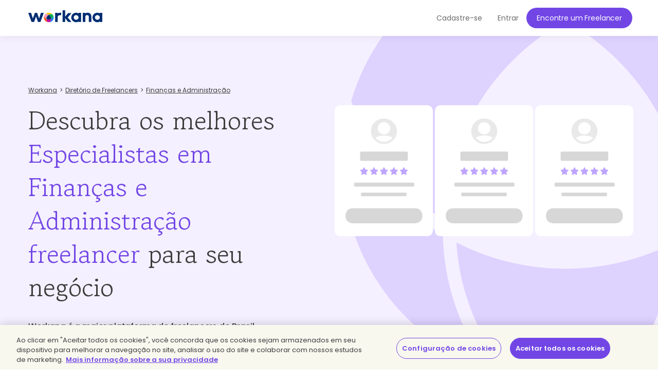

--- FILE ---
content_type: text/html; charset=UTF-8
request_url: https://www.workana.com/pt/hire/finance-management?ref=from_skills_index
body_size: 11108
content:
<!DOCTYPE html>
<html
        lang="pt"
        xmlns:fb="http://ogp.me/ns/fb#"
        prefix="og: http://ogp.me/ns# fb: http://ogp.me/ns/fb# article: http://ogp.me/ns/article#">

    <head>
        <meta charset="UTF-8"/>
        <meta http-equiv="content-type" content="text/html; charset=utf-8" />
        <meta http-equiv="X-UA-Compatible" content="IE=edge">
        <meta name="viewport" content="width=device-width, initial-scale=1.0, user-scalable=2">

        <link rel="preconnect" href="https://cdn.cookielaw.org" crossorigin>
        <link rel="dns-prefetch" href="//cdn.cookielaw.org">
        <link rel="preconnect" href="https://cf.wkncdn.com" crossorigin>
        <link rel="dns-prefetch" href="//cf.wkncdn.com">

                    <script src="https://cdn.cookielaw.org/scripttemplates/otSDKStub.js" data-document-language="true" type="text/javascript" charset="UTF-8" data-domain-script="be117ea9-3bac-45d0-af14-4c463c769b33" ></script>
        <script type="text/javascript">
            function OptanonWrapper() { }
        </script>
    
                    <link href="https://www.workana.com/pt/hire/finance-management" rel="canonical" title="Canonical URL" />
        
                    <meta name="sentry-trace" content="7bec85d875934c6ab540149a90e1ec31" />
        
                
<title>Freelancers de Finanças e Administração - Workana</title>


            <meta name="description" content="Diretório de freelancers da Workana. Conheça os especialistas melhor ranqueados na categoria Finanças e Administração"/>
        <link href="https://cf.wkncdn.com/static/assets/build/img/favicon.85f2b5014.png" rel="shortcut icon" type="image/png" /><link href="https://cf.wkncdn.com/static/assets/build/img/touch-icons/apple-touch-icon-57x57.3e749edb3.png" rel="apple-touch-icon" sizes="57x57" type="image/png" /><link href="https://cf.wkncdn.com/static/assets/build/img/touch-icons/apple-touch-icon-60x60.207cec7b6.png" rel="apple-touch-icon" sizes="60x60" type="image/png" /><link href="https://cf.wkncdn.com/static/assets/build/img/touch-icons/apple-touch-icon-72x72.ecca6ada0.png" rel="apple-touch-icon" sizes="72x72" type="image/png" /><link href="https://cf.wkncdn.com/static/assets/build/img/touch-icons/apple-touch-icon-76x76.3ad39bd7a.png" rel="apple-touch-icon" sizes="76x76" type="image/png" /><link href="https://cf.wkncdn.com/static/assets/build/img/touch-icons/apple-touch-icon-114x114.3177a09df.png" rel="apple-touch-icon" sizes="114x114" type="image/png" /><link href="https://cf.wkncdn.com/static/assets/build/img/touch-icons/apple-touch-icon-120x120.cf7b59f14.png" rel="apple-touch-icon" sizes="120x120" type="image/png" /><link href="https://cf.wkncdn.com/static/assets/build/img/touch-icons/apple-touch-icon-144x144.15b8cd4ad.png" rel="apple-touch-icon" sizes="144x144" type="image/png" /><link href="https://cf.wkncdn.com/static/assets/build/img/touch-icons/apple-touch-icon-152x152.92d256137.png" rel="apple-touch-icon" sizes="152x152" type="image/png" /><link href="https://cf.wkncdn.com/static/assets/build/img/touch-icons/apple-touch-icon-180x180.a91a1bb2e.png" rel="apple-touch-icon" sizes="180x180" type="image/png" /><link href="https://cf.wkncdn.com/static/assets/build/img/touch-icons/android-chrome-192x192.bae2cbfef.png" rel="icon" sizes="192x192" type="image/png" />

        <meta name="csrf-token" content="csrf698161b7934c2/08207dbe2f8b7e2284ab02da7822784e" />

        <meta name="theme-color" content="#253556">
        <meta name="apple-mobile-web-app-capable" content="yes">
        <meta name="apple-mobile-web-app-status-bar-style" content="black-translucent">
        <meta name="msapplication-navbutton-color" content="#253556">

        <link rel="preload" href="https://cf.wkncdn.com/static/assets/build/fonts/gowun-batang-v5-latin-regular.657028f6f.woff2" as="font" type="font/woff2" crossorigin>
        <link rel="preload" href="https://cf.wkncdn.com/static/assets/build/fonts/poppins-v15-latin-500.6a7220946.woff2" as="font" type="font/woff2" crossorigin>
        <link rel="preload" href="https://cf.wkncdn.com/static/assets/build/fonts/poppins-v15-latin-600.64d9b3d4a.woff2" as="font" type="font/woff2" crossorigin>
        <link rel="preload" href="https://cf.wkncdn.com/static/assets/build/fonts/poppins-v15-latin-regular.0f939b1a5.woff2" as="font" type="font/woff2" crossorigin>

        <link rel="stylesheet" type="text/css" href="https://cf.wkncdn.com/static/assets/build/bootstrap.e5f1ac492.css">
        <link rel="stylesheet" type="text/css" href="https://cf.wkncdn.com/static/assets/build/core.5d05c39cd.css">

                                <link rel="stylesheet" type="text/css" href="https://cf.wkncdn.com/static/assets/build/hire-landing.54763ac80.css">
        
        <link rel="manifest" href="/manifest.json">

                        <link rel="preload" href="https://cf.wkncdn.com/static/assets/build/bundle.commons.546b85e68.js" as="script" crossorigin="anonymous">
    <link rel="preload" href="https://cf.wkncdn.com/static/assets/build/bundle.vendors.b82412ede.js" as="script" crossorigin="anonymous">
    <link rel="preload" href="https://cf.wkncdn.com/static/assets/build/bundle.app.847150ecf.js" as="script" crossorigin="anonymous">
    <link rel="preload" href="https://cf.wkncdn.com/static/assets/build/bundle.globalApp.14e551555.js" as="script" crossorigin="anonymous">

        
                        <script type="text/plain" class="optanon-category-C0002">
        window.dataLayer = window.dataLayer || [];
        dataLayer.push({'user_id': undefined, 'companyHash': undefined});
        (function(w,d,s,l,i){w[l]=w[l]||[];w[l].push({'gtm.start':
                new Date().getTime(),event:'gtm.js'});var f=d.getElementsByTagName(s)[0],
            j=d.createElement(s),dl=l!='dataLayer'?'&l='+l:'';j.async=true;j.src=
            'https://www.googletagmanager.com/gtm.js?id='+i+dl;f.parentNode.insertBefore(j,f);
        })(window,document,'script','dataLayer','GTM-NSKXPPK');
    </script>
            <script>
                window.dataLayer = window.dataLayer || [];
                var es = [];
                for (var ei = 0; ei < es.length; ei++) {
                    if (typeof es[ei] === 'string') {
                        window.dataLayer.push({event: es[ei]});
                    }
                    if (typeof es[ei] === 'object') {
                        window.dataLayer.push(es[ei]);
                    }
                }
            </script>
        
                        

        <script type="text/javascript">
            var Workana = {"isMobile":false,"isTablet":false,"isDesktop":true,"wk_device":"web","ajaxCSRFHeaderKey":"X-Csrf-Token","ajaxCSRFToken":"csrf698161b7934c2\/08207dbe2f8b7e2284ab02da7822784e","disableNotify":{"all":false,"custom":false,"desktop":false},"swDebug":false,"debug":false,"userId":null,"chatChannel":null,"notificationAudioUrl":"https:\/\/cf.wkncdn.com\/static\/assets\/build\/sounds\/new.27878f45f.mp3","videoCallAudioUrl":"https:\/\/cf.wkncdn.com\/static\/assets\/build\/sounds\/video-call.68cea09b2.mp3","cdnBlankImage":"https:\/\/cf.wkncdn.com\/static\/assets\/build\/img\/blank.4f4e80a62.gif","sentryOptions":{"dsn":"https:\/\/4e3fcee47d7e4110be510ccb3c61d3c5@reporting.workana.com\/3","release":"01ca3cc3f4549744e0fde099b203fd27a6a717da"},"language":"pt","locale":"pt_BR","chatEnabled":false,"freelancerCollectionsAddDialog":{"enabled":false,"endpoint":"https:\/\/www.workana.com\/talent_pools\/freelancer\/choices\/{freelancerHash}"},"amplitudeIsEnabled":false};
        </script>

        <script>
    if ('serviceWorker' in navigator) {
        window.addEventListener('load', function () {
            var language = Workana.language;
            var platform = '';
            var swDebug = Workana.swDebug;

            try {
                platform = localStorage.getItem('_$_workana_$_pwa_platform');
            } catch(e) {
                console.error(e);
            }

            var swUrl = '/sw.js?sentryUrl=' + encodeURIComponent("https://4e3fcee47d7e4110be510ccb3c61d3c5@reporting.workana.com/3") + '&language=' + language + '&platform=' + platform + '&debug=' + swDebug;

            try {
                navigator.serviceWorker.register(swUrl).then(function (registration) {
                    // Registration was successful
                }).catch(function(err) {
                    console.error('SW failed to register', err);
                });
            } catch(e) {
                console.error('SW failed to register Service Worker', e);
            }

        });
    }
    if (window.addEventListener) {
        window.addEventListener('beforeinstallprompt', function (e) {
            // beforeinstallprompt Event fired
            e.userChoice.then(function (choiceResult) {
                if (Workana && Workana.amplitudeIsEnabled) {
                    amplitude.getInstance().logEvent('home_screen_install', {'outcome': choiceResult.outcome});
                }
            });
        });
    }
</script>
            </head>

    <body>
                    <noscript><iframe src="https://www.googletagmanager.com/ns.html?id=GTM-NSKXPPK"
                  height="0" width="0" style="display:none;visibility:hidden"></iframe></noscript>
        
        <div id="app" class="">
            <div @click="checkIfLeavingWorkana(); globalAppClick();">
                <meta-dialog></meta-dialog>

                                    <header class=" ">
    <main-header-menu
        :initial="{&quot;loggedInCompany&quot;:false,&quot;showSearch&quot;:true,&quot;menuLoggedInInitials&quot;:null,&quot;showMenu&quot;:true,&quot;searchBoxInitial&quot;:{&quot;lastSearch&quot;:&quot;projects&quot;,&quot;headerSearch&quot;:{&quot;projects&quot;:{&quot;label&quot;:&quot;Projetos&quot;,&quot;url&quot;:&quot;https:\/\/www.workana.com\/jobs&quot;},&quot;workers&quot;:{&quot;label&quot;:&quot;Freelancers&quot;,&quot;url&quot;:&quot;https:\/\/www.workana.com\/pt\/freelancers&quot;}}},&quot;notificationsUrl&quot;:&quot;https:\/\/www.workana.com\/users\/notifications&quot;,&quot;messagesUrl&quot;:&quot;https:\/\/www.workana.com\/users\/messages&quot;,&quot;menuLoggedOutInitial&quot;:{&quot;menus&quot;:[{&quot;isActive&quot;:false,&quot;text&quot;:&quot;Freelancers&quot;,&quot;url&quot;:&quot;https:\/\/www.workana.com\/pt\/freelancers?ref=home_top_bar&quot;},{&quot;isActive&quot;:false,&quot;text&quot;:&quot;Trabalho Freelancer&quot;,&quot;url&quot;:&quot;https:\/\/www.workana.com\/jobs?ref=home_top_bar&quot;},{&quot;isActive&quot;:false,&quot;text&quot;:&quot;Como funciona&quot;,&quot;url&quot;:&quot;https:\/\/www.workana.com\/pt\/how-it-works?ref=home_top_bar&quot;},{&quot;isActive&quot;:false,&quot;text&quot;:&quot;Empresas&quot;,&quot;url&quot;:&quot;https:\/\/www.workana.com\/pt\/business?ref=home_top_bar&quot;}],&quot;registerLink&quot;:{&quot;url&quot;:&quot;https:\/\/www.workana.com\/pt\/signup?ref=top_bar&quot;,&quot;text&quot;:&quot;Cadastre-se&quot;},&quot;publishProjectLink&quot;:{&quot;url&quot;:&quot;https:\/\/www.workana.com\/post-project-fs\/?ref=top_bar&quot;,&quot;text&quot;:&quot;Encontre um Freelancer&quot;},&quot;signInLink&quot;:{&quot;url&quot;:&quot;https:\/\/www.workana.com\/login?ref=top_bar\u0026r=%2Fpt%2Fhire%2Ffinance-management%3Fref%3Dfrom_skills_index&quot;,&quot;text&quot;:&quot;Entrar &quot;},&quot;showSectionsMenu&quot;:false},&quot;subMenu&quot;:{&quot;show&quot;:false}}"
        :logo-initial="{&quot;url&quot;:&quot;https:\/\/www.workana.com\/?ref=logo_dashboard&quot;,&quot;title&quot;:&quot;Inicio&quot;,&quot;imgAlt&quot;:&quot;Workana - Acesse os melhores talentos da Am\u00e9rica Latina&quot;,&quot;imgSrc&quot;:&quot;https:\/\/cf.wkncdn.com\/static\/assets\/build\/img\/logos\/free_logo_pt_BR.d6ef92b89.svg&quot;,&quot;imgSrcMobile&quot;:&quot;https:\/\/cf.wkncdn.com\/static\/assets\/build\/img\/logos\/mobile_logo.e47e90d22.svg&quot;}"
    >
        <nav class="navbar navbar-default navbar-fixed-top">

        </nav>
    </main-header-menu>
</header>

                
                


                <div class="container">
                                                        </div>

                
                <category-landing :initials="{&quot;main&quot;:{&quot;h1&quot;:&quot;Descubra os melhores \u003Cspan class=\u0022highlighted\u0022\u003EEspecialistas em Finan\u00e7as e Administra\u00e7\u00e3o freelancer\u003C\/span\u003E para seu neg\u00f3cio&quot;,&quot;h2&quot;:&quot;Workana \u00e9 a maior plataforma de freelancers do Brasil.\u003Cbr\u003E Comece seu projeto gr\u00e1tis agora. &quot;},&quot;features&quot;:{&quot;dangerouslyWillBeRenderAsHtml_title&quot;:&quot;Por que contratar um freelancer?&quot;,&quot;list&quot;:[{&quot;h3&quot;:&quot;Escolha o melhor perfil para o seu neg\u00f3cio ou projeto&quot;,&quot;p&quot;:&quot;Incorpore freelancers com as habilidades exatas que voc\u00ea procura&quot;},{&quot;h3&quot;:&quot;Defina o m\u00e9todo de contrata\u00e7\u00e3o&quot;,&quot;p&quot;:&quot;Por hora ou por projeto, de acordo com as suas necessidades.&quot;},{&quot;h3&quot;:&quot;Garanta o melhor custo\/benef\u00edcio&quot;,&quot;p&quot;:&quot;Encontre profissionais \u00e0 medida do seu or\u00e7amento.&quot;}]},&quot;suggestions&quot;:{&quot;h2&quot;:&quot;\u003Cspan class=\u0022text-primary\u0022\u003EFreelancers\u003C\/span\u003E que poderiam participar do seu projeto hoje mesmo&quot;,&quot;p&quot;:&quot;Aposte em um freelancer para implementar tecnologias digitais no seu neg\u00f3cio, criar estrat\u00e9gias de marketing, gerar conte\u00fado, prestar assessoria em quest\u00f5es fiscais, cont\u00e1beis ou jur\u00eddicas, desenhar a imagem da sua marca e muito mais.&quot;,&quot;hireText&quot;:&quot;Contratar&quot;,&quot;finishedProjectsText&quot;:&quot;Projetos finalizados:&quot;,&quot;list&quot;:[{&quot;name&quot;:&quot;Paulo S. D. P. J.&quot;,&quot;profileUrl&quot;:&quot;https:\/\/www.workana.com\/freelancer\/41d0ff1eb85a30700f49af185fc4cff4&quot;,&quot;profileLogo&quot;:&quot;https:\/\/cf.workana.com\/logos\/df\/37bf7ff1504fce8e21cdd4b4488067\/Image-1.jpg&quot;,&quot;badges&quot;:[{&quot;title&quot;:&quot;Freelancer bronze&quot;,&quot;size&quot;:&quot;small&quot;,&quot;position&quot;:&quot;bronze&quot;,&quot;profile&quot;:&quot;&quot;,&quot;type&quot;:&quot;bronze&quot;}],&quot;tagline&quot;:&quot;Analista Financeiro - Accountant&quot;,&quot;role&quot;:{},&quot;rating&quot;:{&quot;width&quot;:&quot;100.00%&quot;,&quot;score&quot;:&quot;5 de 5.00&quot;},&quot;country&quot;:{&quot;name&quot;:&quot;Brasil&quot;,&quot;flag&quot;:&quot;br&quot;},&quot;finishedProjects&quot;:3,&quot;isHero&quot;:false,&quot;hourlyRate&quot;:50,&quot;currency&quot;:&quot;BRL&quot;,&quot;companyId&quot;:3535994,&quot;companyHash&quot;:&quot;41d0ff1eb85a30700f49af185fc4cff4&quot;,&quot;visibleName&quot;:&quot;Paulo S. D. P. J.&quot;,&quot;ranking&quot;:252,&quot;hire&quot;:{&quot;hash&quot;:&quot;41d0ff1eb85a30700f49af185fc4cff4&quot;,&quot;name&quot;:&quot;Paulo S. D. P. J.&quot;,&quot;shouldShowHireMeDialog&quot;:false,&quot;canInvite&quot;:false},&quot;rate&quot;:&quot;USD 9,50&quot;,&quot;finishedProjectsCount&quot;:3},{&quot;name&quot;:&quot;Shirley H.&quot;,&quot;profileUrl&quot;:&quot;https:\/\/www.workana.com\/freelancer\/a4e2b7661658e1f2955e79726b02b299&quot;,&quot;profileLogo&quot;:&quot;https:\/\/cf.workana.com\/logos\/c41f94d3eb6223c578b996e79fcb1b33\/xu\/fotodeperfildeLinkedInmodernomujer_160_160.png&quot;,&quot;badges&quot;:[{&quot;title&quot;:&quot;Membres\u00eda Explorer&quot;,&quot;size&quot;:&quot;small&quot;,&quot;position&quot;:&quot;&quot;,&quot;profile&quot;:&quot;worker&quot;,&quot;type&quot;:&quot;membership_premium&quot;},{&quot;title&quot;:&quot;Freelancer hero&quot;,&quot;size&quot;:&quot;small&quot;,&quot;position&quot;:&quot;hero&quot;,&quot;profile&quot;:&quot;&quot;,&quot;type&quot;:&quot;hero&quot;}],&quot;tagline&quot;:&quot;teamwork&quot;,&quot;role&quot;:{},&quot;rating&quot;:{&quot;width&quot;:&quot;80.00%&quot;,&quot;score&quot;:&quot;4 de 5.00&quot;},&quot;country&quot;:{&quot;name&quot;:&quot;Argentina&quot;,&quot;flag&quot;:&quot;ar&quot;},&quot;finishedProjects&quot;:72,&quot;isHero&quot;:true,&quot;hourlyRate&quot;:10,&quot;currency&quot;:&quot;USD&quot;,&quot;companyId&quot;:8561342,&quot;companyHash&quot;:&quot;a4e2b7661658e1f2955e79726b02b299&quot;,&quot;visibleName&quot;:&quot;Shirley H.&quot;,&quot;ranking&quot;:333,&quot;hire&quot;:{&quot;hash&quot;:&quot;a4e2b7661658e1f2955e79726b02b299&quot;,&quot;name&quot;:&quot;Shirley H.&quot;,&quot;shouldShowHireMeDialog&quot;:false,&quot;canInvite&quot;:false},&quot;rate&quot;:&quot;USD 10,00&quot;,&quot;finishedProjectsCount&quot;:72},{&quot;name&quot;:&quot;Rinomar T.&quot;,&quot;profileUrl&quot;:&quot;https:\/\/www.workana.com\/freelancer\/ff7a539eac3a61f6fbb545d801cf9309&quot;,&quot;profileLogo&quot;:&quot;https:\/\/cf.workana.com\/logos\/24114a299cda4ecb5d9c1f870947070b\/qg\/1516460842740_160_160.jpeg&quot;,&quot;badges&quot;:[{&quot;title&quot;:&quot;Freelancer silver&quot;,&quot;size&quot;:&quot;small&quot;,&quot;position&quot;:&quot;silver&quot;,&quot;profile&quot;:&quot;&quot;,&quot;type&quot;:&quot;silver&quot;}],&quot;tagline&quot;:null,&quot;role&quot;:{},&quot;rating&quot;:{&quot;width&quot;:&quot;100.00%&quot;,&quot;score&quot;:&quot;5 de 5.00&quot;},&quot;country&quot;:{&quot;name&quot;:&quot;Brasil&quot;,&quot;flag&quot;:&quot;br&quot;},&quot;finishedProjects&quot;:1,&quot;isHero&quot;:false,&quot;hourlyRate&quot;:100,&quot;currency&quot;:&quot;BRL&quot;,&quot;companyId&quot;:9163221,&quot;companyHash&quot;:&quot;ff7a539eac3a61f6fbb545d801cf9309&quot;,&quot;visibleName&quot;:&quot;Rinomar T.&quot;,&quot;ranking&quot;:355,&quot;hire&quot;:{&quot;hash&quot;:&quot;ff7a539eac3a61f6fbb545d801cf9309&quot;,&quot;name&quot;:&quot;Rinomar T.&quot;,&quot;shouldShowHireMeDialog&quot;:false,&quot;canInvite&quot;:false},&quot;rate&quot;:&quot;USD 19,00&quot;,&quot;finishedProjectsCount&quot;:1},{&quot;name&quot;:&quot;N.S.L P. E. D.&quot;,&quot;profileUrl&quot;:&quot;https:\/\/www.workana.com\/freelancer\/6b0e67e51df7ed072767df803b20c3b2&quot;,&quot;profileLogo&quot;:&quot;https:\/\/cf.workana.com\/logos\/17dc4b5cb93ccc2b64b07fe421af4685\/yg\/PretoeRetnguloAzulAdvocaciaLogotipo_160_160.png&quot;,&quot;badges&quot;:[{&quot;title&quot;:&quot;Membres\u00eda Explorer&quot;,&quot;size&quot;:&quot;small&quot;,&quot;position&quot;:&quot;&quot;,&quot;profile&quot;:&quot;worker&quot;,&quot;type&quot;:&quot;membership_premium&quot;},{&quot;title&quot;:&quot;Freelancer platinum&quot;,&quot;size&quot;:&quot;small&quot;,&quot;position&quot;:&quot;platinum&quot;,&quot;profile&quot;:&quot;&quot;,&quot;type&quot;:&quot;platinum&quot;}],&quot;tagline&quot;:null,&quot;role&quot;:{},&quot;rating&quot;:{&quot;width&quot;:&quot;80.00%&quot;,&quot;score&quot;:&quot;4 de 5.00&quot;},&quot;country&quot;:{&quot;name&quot;:&quot;Brasil&quot;,&quot;flag&quot;:&quot;br&quot;},&quot;finishedProjects&quot;:34,&quot;isHero&quot;:false,&quot;hourlyRate&quot;:80,&quot;currency&quot;:&quot;BRL&quot;,&quot;companyId&quot;:9836978,&quot;companyHash&quot;:&quot;6b0e67e51df7ed072767df803b20c3b2&quot;,&quot;visibleName&quot;:&quot;N.S.L P. E. D.&quot;,&quot;ranking&quot;:364,&quot;hire&quot;:{&quot;hash&quot;:&quot;6b0e67e51df7ed072767df803b20c3b2&quot;,&quot;name&quot;:&quot;N.S.L P. E. D.&quot;,&quot;shouldShowHireMeDialog&quot;:false,&quot;canInvite&quot;:false},&quot;rate&quot;:&quot;USD 15,20&quot;,&quot;finishedProjectsCount&quot;:34}]},&quot;skills&quot;:{&quot;h2&quot;:&quot;Quais habilidades voc\u00ea procura em um freelancer?&quot;,&quot;highlightedList&quot;:[{&quot;h5&quot;:&quot;Desenvolvimento Web&quot;,&quot;icon&quot;:&quot;icon-web-dev&quot;,&quot;link&quot;:&quot;https:\/\/www.workana.com\/pt\/hire\/web-development-1&quot;},{&quot;h5&quot;:&quot;Programa\u00e7\u00e3o de Apps para Android, iOS e outros&quot;,&quot;icon&quot;:&quot;icon-apps&quot;,&quot;link&quot;:&quot;https:\/\/www.workana.com\/pt\/hire\/mobile-development&quot;},{&quot;h5&quot;:&quot;Design de Logo&quot;,&quot;icon&quot;:&quot;icon-logo&quot;,&quot;link&quot;:&quot;https:\/\/www.workana.com\/pt\/hire\/logo-design-1&quot;},{&quot;h5&quot;:&quot;Escrita de artigos&quot;,&quot;icon&quot;:&quot;icon-article-writing&quot;,&quot;link&quot;:&quot;https:\/\/www.workana.com\/pt\/hire\/article-writing&quot;},{&quot;h5&quot;:&quot;Edi\u00e7\u00e3o de v\u00eddeo&quot;,&quot;icon&quot;:&quot;icon-video-editing&quot;,&quot;link&quot;:&quot;https:\/\/www.workana.com\/pt\/hire\/video-editing&quot;},{&quot;h5&quot;:&quot;Web Design&quot;,&quot;icon&quot;:&quot;icon-web-design&quot;,&quot;link&quot;:&quot;https:\/\/www.workana.com\/pt\/hire\/web-design-2&quot;},{&quot;h5&quot;:&quot;WordPress&quot;,&quot;icon&quot;:&quot;icon-wordpress&quot;,&quot;link&quot;:&quot;https:\/\/www.workana.com\/pt\/hire\/wordpress&quot;}],&quot;listTitle&quot;:&quot;Confira outras habilidades com alta demanda no\u003Cbr\u003Emundo \u003Cspan class=\u0022text-primary\u0022\u003Efreelance\u003C\/span\u003E&quot;,&quot;categorySkills&quot;:{&quot;main&quot;:[{&quot;slug&quot;:&quot;accounting&quot;,&quot;name&quot;:&quot;Contabilidade&quot;,&quot;links&quot;:{&quot;landing&quot;:{&quot;text&quot;:&quot;Analista cont\u00e1bil&quot;,&quot;url&quot;:&quot;https:\/\/www.workana.com\/pt\/hire\/accounting?ref=from_skills_index&quot;,&quot;title&quot;:&quot;Encontre Analista cont\u00e1bil Freelancer&quot;}}},{&quot;slug&quot;:&quot;accounts-payable&quot;,&quot;name&quot;:&quot;Contas a pagar&quot;,&quot;links&quot;:{&quot;landing&quot;:{&quot;text&quot;:&quot;Analista de contas a pagar&quot;,&quot;url&quot;:&quot;https:\/\/www.workana.com\/pt\/hire\/accounts-payable?ref=from_skills_index&quot;,&quot;title&quot;:&quot;Encontre Analista de contas a pagar Freelancer&quot;}}},{&quot;slug&quot;:&quot;accounts-receivable&quot;,&quot;name&quot;:&quot;Contas a cobrar&quot;,&quot;links&quot;:{&quot;landing&quot;:{&quot;text&quot;:&quot;Analista de contas a receber&quot;,&quot;url&quot;:&quot;https:\/\/www.workana.com\/pt\/hire\/accounts-receivable?ref=from_skills_index&quot;,&quot;title&quot;:&quot;Encontre Analista de contas a receber Freelancer&quot;}}},{&quot;slug&quot;:&quot;analytics&quot;,&quot;name&quot;:&quot;Analytics&quot;,&quot;links&quot;:{&quot;landing&quot;:{&quot;text&quot;:&quot;Especialista em Analytics&quot;,&quot;url&quot;:&quot;https:\/\/www.workana.com\/pt\/hire\/analytics?ref=from_skills_index&quot;,&quot;title&quot;:&quot;Encontre Especialista em Analytics Freelancer&quot;}}},{&quot;slug&quot;:&quot;bookkeeping&quot;,&quot;name&quot;:&quot;Livros Cont\u00e1beis &quot;,&quot;links&quot;:{&quot;landing&quot;:{&quot;text&quot;:&quot;Especialista em Livros Cont\u00e1beis&quot;,&quot;url&quot;:&quot;https:\/\/www.workana.com\/pt\/hire\/bookkeeping?ref=from_skills_index&quot;,&quot;title&quot;:&quot;Encontre Especialista em Livros Cont\u00e1beis Freelancer&quot;}}},{&quot;slug&quot;:&quot;budgeting-forecasting&quot;,&quot;name&quot;:&quot;Or\u00e7amentos e progn\u00f3sticos&quot;,&quot;links&quot;:{&quot;landing&quot;:{&quot;text&quot;:&quot;Especialista em Or\u00e7amentos e progn\u00f3sticos&quot;,&quot;url&quot;:&quot;https:\/\/www.workana.com\/pt\/hire\/budgeting-forecasting?ref=from_skills_index&quot;,&quot;title&quot;:&quot;Encontre Especialista em Or\u00e7amentos e progn\u00f3sticos Freelancer&quot;}}},{&quot;slug&quot;:&quot;business-analysis&quot;,&quot;name&quot;:&quot;An\u00e1lise de Neg\u00f3cios&quot;,&quot;links&quot;:{&quot;landing&quot;:{&quot;text&quot;:&quot;Analista de neg\u00f3cios&quot;,&quot;url&quot;:&quot;https:\/\/www.workana.com\/pt\/hire\/business-analysis?ref=from_skills_index&quot;,&quot;title&quot;:&quot;Encontre Analista de neg\u00f3cios Freelancer&quot;}}},{&quot;slug&quot;:&quot;business-mathematics&quot;,&quot;name&quot;:&quot;Matem\u00e1ticas Empresariais&quot;,&quot;links&quot;:{&quot;landing&quot;:{&quot;text&quot;:&quot;Especialista em Matem\u00e1ticas Empresariais&quot;,&quot;url&quot;:&quot;https:\/\/www.workana.com\/pt\/hire\/business-mathematics?ref=from_skills_index&quot;,&quot;title&quot;:&quot;Encontre Especialista em Matem\u00e1ticas Empresariais Freelancer&quot;}}},{&quot;slug&quot;:&quot;corporate-strategy&quot;,&quot;name&quot;:&quot;Estrat\u00e9gia Corporativa&quot;,&quot;links&quot;:{&quot;landing&quot;:{&quot;text&quot;:&quot;Especialista em Estrat\u00e9gia Corporativa&quot;,&quot;url&quot;:&quot;https:\/\/www.workana.com\/pt\/hire\/corporate-strategy?ref=from_skills_index&quot;,&quot;title&quot;:&quot;Encontre Especialista em Estrat\u00e9gia Corporativa Freelancer&quot;}}},{&quot;slug&quot;:&quot;data-interpretation&quot;,&quot;name&quot;:&quot;Interpreta\u00e7\u00e3o dos dados&quot;,&quot;links&quot;:{&quot;landing&quot;:{&quot;text&quot;:&quot;Especialista em Interpreta\u00e7\u00e3o dos dados&quot;,&quot;url&quot;:&quot;https:\/\/www.workana.com\/pt\/hire\/data-interpretation?ref=from_skills_index&quot;,&quot;title&quot;:&quot;Encontre Especialista em Interpreta\u00e7\u00e3o dos dados Freelancer&quot;}}},{&quot;slug&quot;:&quot;data-sufficiency&quot;,&quot;name&quot;:&quot;Data Sufficiency&quot;,&quot;links&quot;:{&quot;landing&quot;:{&quot;text&quot;:&quot;Especialista em Data Sufficiency&quot;,&quot;url&quot;:&quot;https:\/\/www.workana.com\/pt\/hire\/data-sufficiency?ref=from_skills_index&quot;,&quot;title&quot;:&quot;Encontre Especialista em Data Sufficiency Freelancer&quot;}}},{&quot;slug&quot;:&quot;financial-analysis&quot;,&quot;name&quot;:&quot;An\u00e1lise Financeira&quot;,&quot;links&quot;:{&quot;landing&quot;:{&quot;text&quot;:&quot;Analista financeiro&quot;,&quot;url&quot;:&quot;https:\/\/www.workana.com\/pt\/hire\/financial-analysis?ref=from_skills_index&quot;,&quot;title&quot;:&quot;Encontre Analista financeiro Freelancer&quot;}}},{&quot;slug&quot;:&quot;financial-forecasting&quot;,&quot;name&quot;:&quot;Previs\u00e3o Financeira&quot;,&quot;links&quot;:{&quot;landing&quot;:{&quot;text&quot;:&quot;Especialista em Previs\u00e3o Financeira&quot;,&quot;url&quot;:&quot;https:\/\/www.workana.com\/pt\/hire\/financial-forecasting?ref=from_skills_index&quot;,&quot;title&quot;:&quot;Encontre Especialista em Previs\u00e3o Financeira Freelancer&quot;}}},{&quot;slug&quot;:&quot;financial-management&quot;,&quot;name&quot;:&quot;Gest\u00e3o Financeira&quot;,&quot;links&quot;:{&quot;landing&quot;:{&quot;text&quot;:&quot;Gestor financeiro&quot;,&quot;url&quot;:&quot;https:\/\/www.workana.com\/pt\/hire\/financial-management?ref=from_skills_index&quot;,&quot;title&quot;:&quot;Encontre Gestor financeiro Freelancer&quot;}}},{&quot;slug&quot;:&quot;financial-reporting&quot;,&quot;name&quot;:&quot;Informa\u00e7\u00e3o Financeira&quot;,&quot;links&quot;:{&quot;landing&quot;:{&quot;text&quot;:&quot;Especialista em Informa\u00e7\u00e3o Financeira&quot;,&quot;url&quot;:&quot;https:\/\/www.workana.com\/pt\/hire\/financial-reporting?ref=from_skills_index&quot;,&quot;title&quot;:&quot;Encontre Especialista em Informa\u00e7\u00e3o Financeira Freelancer&quot;}}},{&quot;slug&quot;:&quot;financial-statements&quot;,&quot;name&quot;:&quot;Estados Financeiros&quot;,&quot;links&quot;:{&quot;landing&quot;:{&quot;text&quot;:&quot;Especialista em Estados Financeiros&quot;,&quot;url&quot;:&quot;https:\/\/www.workana.com\/pt\/hire\/financial-statements?ref=from_skills_index&quot;,&quot;title&quot;:&quot;Encontre Especialista em Estados Financeiros Freelancer&quot;}}},{&quot;slug&quot;:&quot;human-resources&quot;,&quot;name&quot;:&quot;Recursos Humanos&quot;,&quot;links&quot;:{&quot;landing&quot;:{&quot;text&quot;:&quot;Analista de recursos humanos&quot;,&quot;url&quot;:&quot;https:\/\/www.workana.com\/pt\/hire\/human-resources?ref=from_skills_index&quot;,&quot;title&quot;:&quot;Encontre Analista de recursos humanos Freelancer&quot;}}},{&quot;slug&quot;:&quot;inventory-management&quot;,&quot;name&quot;:&quot;Gest\u00e3o de Invent\u00e1rio&quot;,&quot;links&quot;:{&quot;landing&quot;:{&quot;text&quot;:&quot;Especialista em Gest\u00e3o de Invent\u00e1rio&quot;,&quot;url&quot;:&quot;https:\/\/www.workana.com\/pt\/hire\/inventory-management?ref=from_skills_index&quot;,&quot;title&quot;:&quot;Encontre Especialista em Gest\u00e3o de Invent\u00e1rio Freelancer&quot;}}},{&quot;slug&quot;:&quot;investment-research&quot;,&quot;name&quot;:&quot;Investimento em investiga\u00e7\u00e3o&quot;,&quot;links&quot;:{&quot;landing&quot;:{&quot;text&quot;:&quot;Analista de investimentos&quot;,&quot;url&quot;:&quot;https:\/\/www.workana.com\/pt\/hire\/investment-research?ref=from_skills_index&quot;,&quot;title&quot;:&quot;Encontre Analista de investimentos Freelancer&quot;}}},{&quot;slug&quot;:&quot;job-costing&quot;,&quot;name&quot;:&quot;Job Costing&quot;,&quot;links&quot;:{&quot;landing&quot;:{&quot;text&quot;:&quot;Especialista em Job Costing&quot;,&quot;url&quot;:&quot;https:\/\/www.workana.com\/pt\/hire\/job-costing?ref=from_skills_index&quot;,&quot;title&quot;:&quot;Encontre Especialista em Job Costing Freelancer&quot;}}},{&quot;slug&quot;:&quot;lacerte&quot;,&quot;name&quot;:&quot;Lacerte&quot;,&quot;links&quot;:{&quot;landing&quot;:{&quot;text&quot;:&quot;Especialista em Lacerte&quot;,&quot;url&quot;:&quot;https:\/\/www.workana.com\/pt\/hire\/lacerte?ref=from_skills_index&quot;,&quot;title&quot;:&quot;Encontre Especialista em Lacerte Freelancer&quot;}}},{&quot;slug&quot;:&quot;management&quot;,&quot;name&quot;:&quot;Management&quot;,&quot;links&quot;:{&quot;landing&quot;:{&quot;text&quot;:&quot;Especialista em Management&quot;,&quot;url&quot;:&quot;https:\/\/www.workana.com\/pt\/hire\/management?ref=from_skills_index&quot;,&quot;title&quot;:&quot;Encontre Especialista em Management Freelancer&quot;}}},{&quot;slug&quot;:&quot;myob&quot;,&quot;name&quot;:&quot;MYOB&quot;,&quot;links&quot;:{&quot;landing&quot;:{&quot;text&quot;:&quot;Especialista em MYOB&quot;,&quot;url&quot;:&quot;https:\/\/www.workana.com\/pt\/hire\/myob?ref=from_skills_index&quot;,&quot;title&quot;:&quot;Encontre Especialista em MYOB Freelancer&quot;}}},{&quot;slug&quot;:&quot;negotiation&quot;,&quot;name&quot;:&quot;Negocia\u00e7\u00e3o&quot;,&quot;links&quot;:{&quot;landing&quot;:{&quot;text&quot;:&quot;Negociador&quot;,&quot;url&quot;:&quot;https:\/\/www.workana.com\/pt\/hire\/negotiation?ref=from_skills_index&quot;,&quot;title&quot;:&quot;Encontre Negociador Freelancer&quot;}}},{&quot;slug&quot;:&quot;operations-management&quot;,&quot;name&quot;:&quot;Gest\u00e3o de Opera\u00e7\u00f5es&quot;,&quot;links&quot;:{&quot;landing&quot;:{&quot;text&quot;:&quot;Gestor de opera\u00e7\u00f5es&quot;,&quot;url&quot;:&quot;https:\/\/www.workana.com\/pt\/hire\/operations-management?ref=from_skills_index&quot;,&quot;title&quot;:&quot;Encontre Gestor de opera\u00e7\u00f5es Freelancer&quot;}}},{&quot;slug&quot;:&quot;organizational-behavior&quot;,&quot;name&quot;:&quot;Comportamento Organizacional&quot;,&quot;links&quot;:{&quot;landing&quot;:{&quot;text&quot;:&quot;Especialista em Comportamento Organizacional&quot;,&quot;url&quot;:&quot;https:\/\/www.workana.com\/pt\/hire\/organizational-behavior?ref=from_skills_index&quot;,&quot;title&quot;:&quot;Encontre Especialista em Comportamento Organizacional Freelancer&quot;}}},{&quot;slug&quot;:&quot;payroll&quot;,&quot;name&quot;:&quot;Folha de pagamentos&quot;,&quot;links&quot;:{&quot;landing&quot;:{&quot;text&quot;:&quot;Emissor de holerite&quot;,&quot;url&quot;:&quot;https:\/\/www.workana.com\/pt\/hire\/payroll?ref=from_skills_index&quot;,&quot;title&quot;:&quot;Encontre Emissor de holerite Freelancer&quot;}}}],&quot;collapsed&quot;:[{&quot;slug&quot;:&quot;peachtree&quot;,&quot;name&quot;:&quot;Peachtree&quot;,&quot;links&quot;:{&quot;landing&quot;:{&quot;text&quot;:&quot;Especialista em Peachtree&quot;,&quot;url&quot;:&quot;https:\/\/www.workana.com\/pt\/hire\/peachtree?ref=from_skills_index&quot;,&quot;title&quot;:&quot;Encontre Especialista em Peachtree Freelancer&quot;}}},{&quot;slug&quot;:&quot;project-management&quot;,&quot;name&quot;:&quot;Gest\u00e3o de Projetos&quot;,&quot;links&quot;:{&quot;landing&quot;:{&quot;text&quot;:&quot;Gerente de projetos&quot;,&quot;url&quot;:&quot;https:\/\/www.workana.com\/pt\/hire\/project-management?ref=from_skills_index&quot;,&quot;title&quot;:&quot;Encontre Gerente de projetos Freelancer&quot;}}},{&quot;slug&quot;:&quot;quickbooks&quot;,&quot;name&quot;:&quot;QuickBooks&quot;,&quot;links&quot;:{&quot;landing&quot;:{&quot;text&quot;:&quot;Especialista em QuickBooks&quot;,&quot;url&quot;:&quot;https:\/\/www.workana.com\/pt\/hire\/quickbooks?ref=from_skills_index&quot;,&quot;title&quot;:&quot;Encontre Especialista em QuickBooks Freelancer&quot;}}},{&quot;slug&quot;:&quot;quicken&quot;,&quot;name&quot;:&quot;Quicken&quot;,&quot;links&quot;:{&quot;landing&quot;:{&quot;text&quot;:&quot;Especialista em Quicken&quot;,&quot;url&quot;:&quot;https:\/\/www.workana.com\/pt\/hire\/quicken?ref=from_skills_index&quot;,&quot;title&quot;:&quot;Encontre Especialista em Quicken Freelancer&quot;}}},{&quot;slug&quot;:&quot;six-sigma&quot;,&quot;name&quot;:&quot;Six Sigma&quot;,&quot;links&quot;:{&quot;landing&quot;:{&quot;text&quot;:&quot;Especialista em Six Sigma&quot;,&quot;url&quot;:&quot;https:\/\/www.workana.com\/pt\/hire\/six-sigma?ref=from_skills_index&quot;,&quot;title&quot;:&quot;Encontre Especialista em Six Sigma Freelancer&quot;}}},{&quot;slug&quot;:&quot;statistics&quot;,&quot;name&quot;:&quot;Estat\u00edstica&quot;,&quot;links&quot;:{&quot;landing&quot;:{&quot;text&quot;:&quot;Especialista em Estat\u00edstica&quot;,&quot;url&quot;:&quot;https:\/\/www.workana.com\/pt\/hire\/statistics?ref=from_skills_index&quot;,&quot;title&quot;:&quot;Encontre Especialista em Estat\u00edstica Freelancer&quot;}}},{&quot;slug&quot;:&quot;strategic-planning&quot;,&quot;name&quot;:&quot;Planejamento Estrat\u00e9gico&quot;,&quot;links&quot;:{&quot;landing&quot;:{&quot;text&quot;:&quot;Especialista em Planejamento Estrat\u00e9gico&quot;,&quot;url&quot;:&quot;https:\/\/www.workana.com\/pt\/hire\/strategic-planning?ref=from_skills_index&quot;,&quot;title&quot;:&quot;Encontre Especialista em Planejamento Estrat\u00e9gico Freelancer&quot;}}},{&quot;slug&quot;:&quot;tax-preparation&quot;,&quot;name&quot;:&quot;Prepara\u00e7\u00e3o de Impostos&quot;,&quot;links&quot;:{&quot;landing&quot;:{&quot;text&quot;:&quot;Analista de impostos&quot;,&quot;url&quot;:&quot;https:\/\/www.workana.com\/pt\/hire\/tax-preparation?ref=from_skills_index&quot;,&quot;title&quot;:&quot;Encontre Analista de impostos Freelancer&quot;}}},{&quot;slug&quot;:&quot;tqm&quot;,&quot;name&quot;:&quot;TQM&quot;,&quot;links&quot;:{&quot;landing&quot;:{&quot;text&quot;:&quot;Especialista em TQM&quot;,&quot;url&quot;:&quot;https:\/\/www.workana.com\/pt\/hire\/tqm?ref=from_skills_index&quot;,&quot;title&quot;:&quot;Encontre Especialista em TQM Freelancer&quot;}}},{&quot;slug&quot;:&quot;mercadopago&quot;,&quot;name&quot;:&quot;MercadoPago&quot;,&quot;links&quot;:{&quot;landing&quot;:{&quot;text&quot;:&quot;Especialista em MercadoPago&quot;,&quot;url&quot;:&quot;https:\/\/www.workana.com\/pt\/hire\/mercadopago?ref=from_skills_index&quot;,&quot;title&quot;:&quot;Encontre Especialista em MercadoPago Freelancer&quot;}}},{&quot;slug&quot;:&quot;payroll-1&quot;,&quot;name&quot;:&quot;Payroll&quot;,&quot;links&quot;:{&quot;landing&quot;:{&quot;text&quot;:&quot;Especialista em Payroll&quot;,&quot;url&quot;:&quot;https:\/\/www.workana.com\/pt\/hire\/payroll-1?ref=from_skills_index&quot;,&quot;title&quot;:&quot;Encontre Especialista em Payroll Freelancer&quot;}}},{&quot;slug&quot;:&quot;risk-analysis&quot;,&quot;name&quot;:&quot;Risk Analysis&quot;,&quot;links&quot;:{&quot;landing&quot;:{&quot;text&quot;:&quot;Especialista em Risk Analysis&quot;,&quot;url&quot;:&quot;https:\/\/www.workana.com\/pt\/hire\/risk-analysis?ref=from_skills_index&quot;,&quot;title&quot;:&quot;Encontre Especialista em Risk Analysis Freelancer&quot;}}},{&quot;slug&quot;:&quot;recruiting-1&quot;,&quot;name&quot;:&quot;Fazer recrutamento&quot;,&quot;links&quot;:{&quot;landing&quot;:{&quot;text&quot;:&quot;Especialista em Fazer recrutamento&quot;,&quot;url&quot;:&quot;https:\/\/www.workana.com\/pt\/hire\/recruiting-1?ref=from_skills_index&quot;,&quot;title&quot;:&quot;Encontre Especialista em Fazer recrutamento Freelancer&quot;}}},{&quot;slug&quot;:&quot;fraud-analyst&quot;,&quot;name&quot;:&quot;Analista de Fraude&quot;,&quot;links&quot;:{&quot;landing&quot;:{&quot;text&quot;:&quot;Especialista em Analista de Fraude&quot;,&quot;url&quot;:&quot;https:\/\/www.workana.com\/pt\/hire\/fraud-analyst?ref=from_skills_index&quot;,&quot;title&quot;:&quot;Encontre Especialista em Analista de Fraude Freelancer&quot;}}},{&quot;slug&quot;:&quot;digital-fraud&quot;,&quot;name&quot;:&quot;Fraude Digital&quot;,&quot;links&quot;:{&quot;landing&quot;:{&quot;text&quot;:&quot;Especialista em Fraude Digital&quot;,&quot;url&quot;:&quot;https:\/\/www.workana.com\/pt\/hire\/digital-fraud?ref=from_skills_index&quot;,&quot;title&quot;:&quot;Encontre Especialista em Fraude Digital Freelancer&quot;}}},{&quot;slug&quot;:&quot;alphasense&quot;,&quot;name&quot;:&quot;AlphaSense&quot;,&quot;links&quot;:{&quot;landing&quot;:{&quot;text&quot;:&quot;Especialista em AlphaSense&quot;,&quot;url&quot;:&quot;https:\/\/www.workana.com\/pt\/hire\/alphasense?ref=from_skills_index&quot;,&quot;title&quot;:&quot;Encontre Especialista em AlphaSense Freelancer&quot;}}},{&quot;slug&quot;:&quot;kensho&quot;,&quot;name&quot;:&quot;Kensho&quot;,&quot;links&quot;:{&quot;landing&quot;:{&quot;text&quot;:&quot;Especialista em Kensho&quot;,&quot;url&quot;:&quot;https:\/\/www.workana.com\/pt\/hire\/kensho?ref=from_skills_index&quot;,&quot;title&quot;:&quot;Encontre Especialista em Kensho Freelancer&quot;}}},{&quot;slug&quot;:&quot;blackrock-aladdin&quot;,&quot;name&quot;:&quot;BlackRock Aladdin&quot;,&quot;links&quot;:{&quot;landing&quot;:{&quot;text&quot;:&quot;Especialista em BlackRock Aladdin&quot;,&quot;url&quot;:&quot;https:\/\/www.workana.com\/pt\/hire\/blackrock-aladdin?ref=from_skills_index&quot;,&quot;title&quot;:&quot;Encontre Especialista em BlackRock Aladdin Freelancer&quot;}}},{&quot;slug&quot;:&quot;sas-fraud-detection&quot;,&quot;name&quot;:&quot;SAS Fraud Detection&quot;,&quot;links&quot;:{&quot;landing&quot;:{&quot;text&quot;:&quot;Especialista em SAS Fraud Detection&quot;,&quot;url&quot;:&quot;https:\/\/www.workana.com\/pt\/hire\/sas-fraud-detection?ref=from_skills_index&quot;,&quot;title&quot;:&quot;Encontre Especialista em SAS Fraud Detection Freelancer&quot;}}},{&quot;slug&quot;:&quot;palantir&quot;,&quot;name&quot;:&quot;Palantir&quot;,&quot;links&quot;:{&quot;landing&quot;:{&quot;text&quot;:&quot;Especialista em Palantir&quot;,&quot;url&quot;:&quot;https:\/\/www.workana.com\/pt\/hire\/palantir?ref=from_skills_index&quot;,&quot;title&quot;:&quot;Encontre Especialista em Palantir Freelancer&quot;}}},{&quot;slug&quot;:&quot;ibm-planning-analytics&quot;,&quot;name&quot;:&quot;IBM Planning Analytics&quot;,&quot;links&quot;:{&quot;landing&quot;:{&quot;text&quot;:&quot;Especialista em IBM Planning Analytics&quot;,&quot;url&quot;:&quot;https:\/\/www.workana.com\/pt\/hire\/ibm-planning-analytics?ref=from_skills_index&quot;,&quot;title&quot;:&quot;Encontre Especialista em IBM Planning Analytics Freelancer&quot;}}}]}},&quot;hire&quot;:{&quot;h2&quot;:&quot;Como encontrar um \u003Cspan class=\u0022text-primary\u0022\u003Efreelancer\u003C\/span\u003E na Workana&quot;,&quot;subtitle&quot;:&quot;Tudo pronto para publicar o seu projeto?&quot;,&quot;tips&quot;:[{&quot;h3&quot;:&quot;Crie seu projeto e selecione perfis&quot;,&quot;p&quot;:&quot;Receba propostas dos profissionais interessados; filtre por habilidades, qualifica\u00e7\u00f5es, pre\u00e7o por hora, projetos conclu\u00eddos, etc.&quot;,&quot;icon&quot;:&quot;icon-hiw-1&quot;},{&quot;h3&quot;:&quot;Seguran\u00e7a e garantia&quot;,&quot;p&quot;:&quot;Contrate freelancers com confian\u00e7a: na Workana, voc\u00ea pode come\u00e7ar a trabalhar imediatamente e n\u00f3s protegemos o seu dep\u00f3sito em garantia.&quot;,&quot;icon&quot;:&quot;icon-hiw-2&quot;},{&quot;h3&quot;:&quot;Garanta a entrega&quot;,&quot;p&quot;:&quot;Libere os fundos para o freelancer apenas ap\u00f3s receber o trabalho terminado.&quot;,&quot;icon&quot;:&quot;icon-hiw-3&quot;}]},&quot;countries&quot;:{&quot;titleFirstPart&quot;:&quot;Encontre&quot;,&quot;titleSecondPart&quot;:&quot;talentosos por pa\u00eds&quot;,&quot;keyword&quot;:&quot;especialistas em finan\u00e7as e administra\u00e7\u00e3o freelancer&quot;,&quot;blankImage&quot;:&quot;https:\/\/cf.wkncdn.com\/static\/assets\/build\/img\/blank.4f4e80a62.gif&quot;,&quot;list&quot;:[{&quot;text&quot;:&quot;Freelancers Argentina&quot;,&quot;name&quot;:&quot;Argentina&quot;,&quot;flag&quot;:&quot;flag-ar&quot;,&quot;link&quot;:&quot;https:\/\/www.workana.com\/pt\/freelancers\/argentina\/&quot;},{&quot;text&quot;:&quot;Freelancers Brasil&quot;,&quot;name&quot;:&quot;Brasil&quot;,&quot;flag&quot;:&quot;flag-br&quot;,&quot;link&quot;:&quot;https:\/\/www.workana.com\/pt\/freelancers\/brasil\/&quot;},{&quot;text&quot;:&quot;Freelancers Colombia&quot;,&quot;name&quot;:&quot;Colombia&quot;,&quot;flag&quot;:&quot;flag-co&quot;,&quot;link&quot;:&quot;https:\/\/www.workana.com\/pt\/freelancers\/colombia\/&quot;},{&quot;text&quot;:&quot;Freelancers Uruguay&quot;,&quot;name&quot;:&quot;Uruguay&quot;,&quot;flag&quot;:&quot;flag-uy&quot;,&quot;link&quot;:&quot;https:\/\/www.workana.com\/pt\/freelancers\/uruguai\/&quot;},{&quot;text&quot;:&quot;Freelancers M\u00e9xico&quot;,&quot;name&quot;:&quot;M\u00e9xico&quot;,&quot;flag&quot;:&quot;flag-mx&quot;,&quot;link&quot;:&quot;https:\/\/www.workana.com\/pt\/freelancers\/mexico\/&quot;},{&quot;text&quot;:&quot;Freelancers Venezuela&quot;,&quot;name&quot;:&quot;Venezuela&quot;,&quot;flag&quot;:&quot;flag-ve&quot;,&quot;link&quot;:&quot;https:\/\/www.workana.com\/pt\/freelancers\/venezuela\/&quot;},{&quot;text&quot;:&quot;Freelancers Paraguay&quot;,&quot;name&quot;:&quot;Paraguay&quot;,&quot;flag&quot;:&quot;flag-py&quot;,&quot;link&quot;:&quot;https:\/\/www.workana.com\/pt\/freelancers\/paraguai\/&quot;},{&quot;text&quot;:&quot;Freelancers Honduras&quot;,&quot;name&quot;:&quot;Honduras&quot;,&quot;flag&quot;:&quot;flag-hn&quot;,&quot;link&quot;:&quot;https:\/\/www.workana.com\/pt\/freelancers\/honduras\/&quot;}]},&quot;posts&quot;:{&quot;title&quot;:&quot;Artigos que podem te interessar&quot;,&quot;seePost&quot;:&quot;Ver publica\u00e7\u00e3o&quot;,&quot;list&quot;:[{&quot;id&quot;:53646,&quot;header&quot;:&quot;8 sites para contratar equipes de desenvolvimento remoto (2026)&quot;,&quot;slug&quot;:&quot;equipes-dev-remoto-2026&quot;,&quot;content&quot;:&quot;\u003Cp\u003EContratar equipes remotas em tecnologia \u00e9 mais r\u00e1pido e eficiente quando voc\u00ea escolhe a plataforma certa de acordo com or\u00e7amento, seni...&quot;,&quot;popover&quot;:&quot;8 sites para contratar equipes de desenvolvimento remoto (2026)&quot;,&quot;link&quot;:{&quot;url&quot;:&quot;https:\/\/blog.workana.com\/pt\/emprendimientopt\/equipes-dev-remoto-2026\/&quot;,&quot;text&quot;:&quot;V\u00e1 para o artigo&quot;},&quot;image&quot;:{&quot;url&quot;:&quot;&quot;,&quot;text&quot;:&quot;V\u00e1 para o artigo&quot;},&quot;date&quot;:&quot;25 Jan, 2026&quot;},{&quot;id&quot;:51310,&quot;header&quot;:&quot;Terceiriza\u00e7\u00e3o de TI: principais tipos, diferen\u00e7as e vantagens&quot;,&quot;slug&quot;:&quot;terceirizacao-ti&quot;,&quot;content&quot;:&quot;\u003Cp\u003EEm 2026 , a \u00e1rea de tecnologia vive sob press\u00e3o constante. \u00c9 preciso inovar, corrigir bugs, manter sistemas cr\u00edticos de funcionamento ...&quot;,&quot;popover&quot;:&quot;Terceiriza\u00e7\u00e3o de TI: principais tipos, diferen\u00e7as e vantagens&quot;,&quot;link&quot;:{&quot;url&quot;:&quot;https:\/\/blog.workana.com\/pt\/emprendimientopt\/terceirizacao-ti\/&quot;,&quot;text&quot;:&quot;V\u00e1 para o artigo&quot;},&quot;image&quot;:{&quot;url&quot;:&quot;&quot;,&quot;text&quot;:&quot;V\u00e1 para o artigo&quot;},&quot;date&quot;:&quot;16 Jan, 2026&quot;},{&quot;id&quot;:51307,&quot;header&quot;:&quot;Squads dedicadas de TI: o que s\u00e3o e quais suas vantagens para projetos complexos&quot;,&quot;slug&quot;:&quot;squads-dedicadas-ti&quot;,&quot;content&quot;:&quot;\u003Cp\u003EEm 2026 , empresas que lidam com projetos digitais complexos enfrentam um desafio recorrente: montar equipes completas de TI com rapid...&quot;,&quot;popover&quot;:&quot;Squads dedicadas de TI: o que s\u00e3o e quais suas vantagens para projetos complexos&quot;,&quot;link&quot;:{&quot;url&quot;:&quot;https:\/\/blog.workana.com\/pt\/emprendimientopt\/squads-dedicadas-ti\/&quot;,&quot;text&quot;:&quot;V\u00e1 para o artigo&quot;},&quot;image&quot;:{&quot;url&quot;:&quot;&quot;,&quot;text&quot;:&quot;V\u00e1 para o artigo&quot;},&quot;date&quot;:&quot;16 Jan, 2026&quot;}]},&quot;footer&quot;:{&quot;title&quot;:&quot;Encontre os especialistas finan\u00e7as e administra\u00e7\u00e3o que o seu projeto precisa agora:&quot;,&quot;subtitle&quot;:&quot;Crie um projeto na Workana, a maior plataforma de freelancers do Brasil. Leva apenas alguns minutos e \u00e9 totalmente gr\u00e1tis!&quot;,&quot;expertNumber&quot;:&quot;+4.000.000&quot;,&quot;expertDescription&quot;:&quot;de especialistas est\u00e3o esperando seu projeto ser publicado para te enviar uma proposta.&quot;,&quot;link&quot;:{&quot;text&quot;:&quot;Crie um projeto&quot;,&quot;url&quot;:&quot;https:\/\/www.workana.com\/projects\/add?ref=from_skills_index&quot;}},&quot;cta&quot;:{&quot;createProjectLink&quot;:&quot;\u003Ca href=\u0022\/projects\/add?ref=from_skills_index\u0022 class=\u0022btn btn-lg btn-success\u0022 rel=\u0022nofollow\u0022\u003ECrie um projeto\u003C\/a\u003E&quot;,&quot;iAmSureCreateProjectLink&quot;:&quot;\u003Ca href=\u0022\/projects\/add?ref=from_skills_index\u0022 class=\u0022btn btn-lg btn-success\u0022 rel=\u0022nofollow\u0022\u003ECrie um projeto\u003C\/a\u003E&quot;,&quot;publishProjectLink&quot;:&quot;\u003Ca href=\u0022\/projects\/add?ref=from_skills_index\u0022 class=\u0022btn btn-lg btn-success\u0022 rel=\u0022nofollow\u0022\u003ECrie um projeto\u003C\/a\u003E&quot;},&quot;breadcrumb&quot;:[{&quot;title&quot;:&quot;Workana&quot;,&quot;link&quot;:&quot;https:\/\/www.workana.com\/?ref=from_skills_index_breadcrumb&quot;,&quot;name&quot;:&quot;Workana&quot;},{&quot;title&quot;:&quot;Diret\u00f3rio de Freelancers&quot;,&quot;link&quot;:&quot;https:\/\/www.workana.com\/pt\/hire\/?ref=from_skills_index_breadcrumb&quot;,&quot;name&quot;:&quot;Diret\u00f3rio de Freelancers&quot;},{&quot;title&quot;:&quot;Finan\u00e7as e Administra\u00e7\u00e3o&quot;,&quot;link&quot;:&quot;https:\/\/www.workana.com\/pt\/hire\/finance-management?ref=from_skills_index_breadcrumb&quot;,&quot;name&quot;:&quot;Finan\u00e7as e Administra\u00e7\u00e3o&quot;}]}"></category-landing>

                
                                    

<footer-component
    :initials="{&quot;userWorkspace&quot;:false,&quot;organizationWorkspace&quot;:false,&quot;internationalPartnersLinks&quot;:[{&quot;url&quot;:&quot;https:\/\/www.bdjobs.com&quot;,&quot;title&quot;:&quot;Bdjobs (Bangladesh)&quot;},{&quot;url&quot;:&quot;https:\/\/www.catho.com.br&quot;,&quot;title&quot;:&quot;Catho (Brazil)&quot;},{&quot;url&quot;:&quot;https:\/\/www.jobstreet.com&quot;,&quot;title&quot;:&quot;JobStreet (S.E. Asia)&quot;},{&quot;url&quot;:&quot;https:\/\/www.jora.com&quot;,&quot;title&quot;:&quot;Jora (Worldwide)&quot;},{&quot;url&quot;:&quot;https:\/\/www.occ.com.mx&quot;,&quot;title&quot;:&quot;OCC Mundial (Mexico)&quot;},{&quot;url&quot;:&quot;https:\/\/www.seek.com.au&quot;,&quot;title&quot;:&quot;SEEK (Australia)&quot;}],&quot;workanaLogo&quot;:&quot;https:\/\/cf.wkncdn.com\/static\/assets\/build\/img\/logos\/footer_logo.c9144497d.svg&quot;,&quot;dashboardLink&quot;:&quot;https:\/\/www.workana.com\/dashboard&quot;,&quot;countriesToIterate&quot;:[{&quot;url&quot;:&quot;https:\/\/www.workana.com\/pt\/freelancers\/argentina&quot;,&quot;title&quot;:&quot;Freelancers Argentina&quot;},{&quot;url&quot;:&quot;https:\/\/www.workana.com\/pt\/freelancers\/brasil&quot;,&quot;title&quot;:&quot;Freelancers Brasil&quot;},{&quot;url&quot;:&quot;https:\/\/www.workana.com\/pt\/freelancers\/colombia&quot;,&quot;title&quot;:&quot;Freelancers Col\u00f4mbia&quot;},{&quot;url&quot;:&quot;https:\/\/www.workana.com\/pt\/freelancers\/uruguai&quot;,&quot;title&quot;:&quot;Freelancers Uruguai&quot;},{&quot;url&quot;:&quot;https:\/\/www.workana.com\/pt\/freelancers\/mexico&quot;,&quot;title&quot;:&quot;Freelancers M\u00e9xico&quot;},{&quot;url&quot;:&quot;https:\/\/www.workana.com\/pt\/freelancers\/venezuela&quot;,&quot;title&quot;:&quot;Freelancers Venezuela&quot;},{&quot;url&quot;:&quot;https:\/\/www.workana.com\/pt\/freelancers\/paraguai&quot;,&quot;title&quot;:&quot;Freelancers Paraguai&quot;},{&quot;url&quot;:&quot;https:\/\/www.workana.com\/pt\/freelancers\/honduras&quot;,&quot;title&quot;:&quot;Freelancers Honduras&quot;}],&quot;i18n&quot;:{&quot;allrightsReserved&quot;:&quot;Todos os direitos reservados&quot;,&quot;whoAreWe&quot;:&quot;Quem somos?&quot;,&quot;viewMore&quot;:&quot;Ver mais&quot;,&quot;viewLess&quot;:&quot;Ver menos&quot;,&quot;resources&quot;:&quot;Recursos&quot;,&quot;findWork&quot;:&quot;Encontre trabalho&quot;,&quot;freelancers&quot;:&quot;Freelancers&quot;,&quot;internationalPartners&quot;:&quot;Parceiros internacionais&quot;},&quot;showTutorialUrls&quot;:true,&quot;mainCategories&quot;:[{&quot;url&quot;:&quot;https:\/\/www.workana.com\/jobs?category=it-programming&quot;,&quot;title&quot;:&quot;TI e Programa\u00e7\u00e3o&quot;},{&quot;url&quot;:&quot;https:\/\/www.workana.com\/jobs?category=design-multimedia&quot;,&quot;title&quot;:&quot;Design \u0026 Multimedia&quot;},{&quot;url&quot;:&quot;https:\/\/www.workana.com\/jobs?category=writing-translation&quot;,&quot;title&quot;:&quot;Tradu\u00e7\u00e3o e conte\u00fados&quot;},{&quot;url&quot;:&quot;https:\/\/www.workana.com\/jobs?category=sales-marketing&quot;,&quot;title&quot;:&quot;Marketing e Vendas&quot;},{&quot;url&quot;:&quot;https:\/\/www.workana.com\/jobs?category=admin-support&quot;,&quot;title&quot;:&quot;Suporte Administrativo&quot;},{&quot;url&quot;:&quot;https:\/\/www.workana.com\/jobs?category=legal&quot;,&quot;title&quot;:&quot;Jur\u00eddico&quot;},{&quot;url&quot;:&quot;https:\/\/www.workana.com\/jobs?category=finance-management&quot;,&quot;title&quot;:&quot;Finan\u00e7as e Administra\u00e7\u00e3o&quot;},{&quot;url&quot;:&quot;https:\/\/www.workana.com\/jobs?category=engineering-manufacturing&quot;,&quot;title&quot;:&quot;Engenharia e Manufatura&quot;}],&quot;links&quot;:{&quot;social&quot;:[{&quot;url&quot;:&quot;https:\/\/www.youtube.com\/user\/WorkanaTV&quot;,&quot;title&quot;:&quot;Veja-nos no YouTube&quot;,&quot;icon&quot;:&quot;icon-youtube&quot;},{&quot;url&quot;:&quot;http:\/\/instagram.com\/workanabr&quot;,&quot;title&quot;:&quot;Siga-nos no Instagram&quot;,&quot;icon&quot;:&quot;icon-instagram&quot;},{&quot;url&quot;:&quot;https:\/\/www.facebook.com\/workanabrasil&quot;,&quot;title&quot;:&quot;Siga-nos no Facebook&quot;,&quot;icon&quot;:&quot;icon-facebook&quot;},{&quot;url&quot;:&quot;https:\/\/twitter.com\/workanabr&quot;,&quot;title&quot;:&quot;Siga-nos no Twitter&quot;,&quot;icon&quot;:&quot;icon-twitter-b&quot;},{&quot;url&quot;:&quot;https:\/\/www.linkedin.com\/company\/workana\/&quot;,&quot;title&quot;:&quot;Siga-nos no Linkedin&quot;,&quot;icon&quot;:&quot;icon-linkedin&quot;}],&quot;contactUs&quot;:{&quot;url&quot;:&quot;https:\/\/www.workana.com\/contact\/&quot;,&quot;title&quot;:&quot;Contato&quot;},&quot;aboutUs&quot;:{&quot;url&quot;:&quot;https:\/\/www.workana.com\/pt\/about&quot;,&quot;title&quot;:&quot;Sobre n\u00f3s&quot;},&quot;blogUrl&quot;:{&quot;url&quot;:&quot;https:\/\/blog.workana.com\/pt\/&quot;,&quot;title&quot;:&quot;Blog&quot;},&quot;glossaryUrl&quot;:{&quot;url&quot;:&quot;https:\/\/i.workana.com\/glosario\/&quot;,&quot;title&quot;:&quot;Guias&quot;},&quot;policiesUrl&quot;:{&quot;url&quot;:&quot;https:\/\/help.workana.com\/hc\/pt\/articles\/360040841214-pol%c3%adticas-de-workana&quot;,&quot;title&quot;:&quot;Pol\u00edticas da Workana&quot;},&quot;hireUrl&quot;:{&quot;url&quot;:&quot;https:\/\/www.workana.com\/pt\/hire\/&quot;,&quot;title&quot;:&quot;Contratar&quot;},&quot;privacyPoliciesUrl&quot;:{&quot;url&quot;:&quot;https:\/\/help.workana.com\/hc\/pt\/articles\/360041613914-pol%c3%adtica-de-privacidade&quot;,&quot;title&quot;:&quot;Pol\u00edtica de privacidade&quot;},&quot;termsOfServiceUrl&quot;:{&quot;url&quot;:&quot;https:\/\/help.workana.com\/hc\/pt\/articles\/360041499974-TERMOS-E-CONDI%C3%87%C3%95ES-DA-WORKANA&quot;,&quot;title&quot;:&quot;Termos de servi\u00e7o&quot;},&quot;cookiesConfigUrl&quot;:{&quot;url&quot;:&quot;https:\/\/help.workana.com\/hc\/pt\/articles\/360041499974-TERMOS-E-CONDI%C3%87%C3%95ES-DA-WORKANA&quot;,&quot;title&quot;:&quot;Configura\u00e7\u00e3o de cookies&quot;},&quot;helpCenterUrl&quot;:{&quot;url&quot;:&quot;https:\/\/help.workana.com\/hc\/pt&quot;,&quot;title&quot;:&quot;Central de ajuda&quot;},&quot;howItWorks&quot;:{&quot;url&quot;:&quot;https:\/\/www.workana.com\/pt\/how-it-works&quot;,&quot;title&quot;:&quot;Como funciona&quot;},&quot;howHourlyProjectsWorks&quot;:{&quot;url&quot;:&quot;https:\/\/www.workana.com\/pt\/how-it-works-hours&quot;,&quot;title&quot;:&quot;Como funcionam os projetos por hora&quot;},&quot;successCasesEmployersUrl&quot;:{&quot;url&quot;:&quot;https:\/\/blog.workana.com\/pt\/cases-de-sucesso\/&quot;,&quot;title&quot;:&quot;Hist\u00f3rias de sucesso dos clientes&quot;},&quot;membershipPlans&quot;:{&quot;url&quot;:&quot;https:\/\/www.workana.com\/pt\/plans?ref=home_footer&quot;,&quot;title&quot;:&quot;Planos de benef\u00edcios&quot;},&quot;pressUrl&quot;:{&quot;url&quot;:&quot;https:\/\/www.workana.com\/pt\/press&quot;,&quot;title&quot;:&quot;Imprensa&quot;},&quot;enterpriseUrl&quot;:{&quot;url&quot;:&quot;https:\/\/www.workana.com\/pt\/business&quot;,&quot;title&quot;:&quot;Empresas&quot;},&quot;employerTutorialsUrl&quot;:{&quot;url&quot;:&quot;https:\/\/www.youtube.com\/playlist?list=PLkDtVLMsEd5iPjEdqQgO0_wORWLZM--iz&quot;,&quot;title&quot;:&quot;Tutoriais para clientes&quot;},&quot;workerTutorialsUrl&quot;:{&quot;url&quot;:&quot;https:\/\/www.youtube.com\/playlist?list=PLkDtVLMsEd5hZqtkV2jXH04TXp4ERm6cm&quot;,&quot;title&quot;:&quot;Tutoriais para freelancers&quot;},&quot;sitemap&quot;:{&quot;url&quot;:&quot;https:\/\/www.workana.com\/pt\/sitemap&quot;,&quot;title&quot;:&quot;Mapa do site&quot;}}}"
    locale="pt_BR"
    :language-locales="{&quot;en_US&quot;:{&quot;text&quot;:&quot;English&quot;,&quot;locale&quot;:&quot;en_US&quot;,&quot;url&quot;:&quot;\/en\/hire\/finance-management?ref=from_skills_index&quot;},&quot;es_AR&quot;:{&quot;text&quot;:&quot;Espa\u00f1ol&quot;,&quot;locale&quot;:&quot;es_AR&quot;,&quot;url&quot;:&quot;\/es\/hire\/finance-management?ref=from_skills_index&quot;},&quot;pt_BR&quot;:{&quot;text&quot;:&quot;Portugu\u00eas&quot;,&quot;locale&quot;:&quot;pt_BR&quot;,&quot;url&quot;:&quot;#&quot;}}"
    :hide-footer-links="false"
></footer-component>

                                <toast-component></toast-component>
                <instant-notifications-toast></instant-notifications-toast>

                                <leaving-dialog :initials="{&quot;title&quot;:&quot;Voc\u00ea est\u00e1 saindo da Workana&quot;,&quot;dangerouslyRenderedAsHtml_body&quot;:[&quot;Voc\u00ea est\u00e1 entrando em {:link}&quot;,&quot;Tem certeza que deseja continuar?&quot;,&quot;\u003Cstrong\u003EIMPORTANTE:\u003C\/strong\u003E Lembre-se de n\u00e3o compartilhar dados pessoais ou senhas com terceiros.&quot;],&quot;footer&quot;:{&quot;continue&quot;:&quot;Continuar&quot;,&quot;cancel&quot;:&quot;Retornar para a Workana&quot;}}" v-cloak></leaving-dialog>

                <expired-session-dialog
        :initials="{&quot;g11n&quot;:{&quot;modalTitle&quot;:&quot;Voc\u00ea n\u00e3o est\u00e1 logado&quot;,&quot;modalDescription&quot;:&quot;Fa\u00e7a o login para continuar.&quot;},&quot;cta&quot;:{&quot;loginBtn&quot;:{&quot;action&quot;:&quot;https:\/\/www.workana.com\/login?ref=expired_session_dialog&quot;,&quot;text&quot;:&quot;Log in&quot;}}}">
</expired-session-dialog>                
                
                <plan-wall-modal fetch-url="https://www.workana.com/modals/plan-wall"></plan-wall-modal>
<mic-permission-dialog :initial="{&quot;title&quot;:&quot;Permitir microfone&quot;,&quot;description&quot;:&quot;Para poder enviar \u00e1udios, clique em \u003Cstrong\u003EPermitir\u003C\/strong\u003E para autorizar o acesso ao microfone do seu dispositivo&quot;,&quot;actionText&quot;:&quot;Entendido&quot;}"></mic-permission-dialog>
                
                            </div>
        </div>
        
                

                    
    <script crossorigin="anonymous" src="https://cf.wkncdn.com/static/assets/build/bundle.commons.546b85e68.js"
            type="application/javascript"></script>
    <script crossorigin="anonymous" src="https://cf.wkncdn.com/static/assets/build/bundle.vendors.b82412ede.js"
            type="application/javascript"></script>
    <script crossorigin="anonymous" src="https://cf.wkncdn.com/static/assets/build/bundle.app.847150ecf.js"
            type="application/javascript"></script>
    <script crossorigin="anonymous" src="https://cf.wkncdn.com/static/assets/build/bundle.globalApp.14e551555.js"
            type="application/javascript"></script>

        
        

        


        <script defer src='https://static.cloudflareinsights.com/beacon.min.js' data-cf-beacon='{"token": "91630a0cbc0c40fc9c0ccdca6bedd861"}'></script>
        <script type="text/plain" class="optanon-category-C0004">
    function trcl() {
        const url = new URL(window.location);
        const data = {
            currentUrl: url.toString(),
            httpReferrer: document.referrer,
        };

        fetch('/cl', {
            method: 'POST',
            headers: {
                'Content-Type': 'application/json',
                'X-Csrf-Token': Workana.ajaxCSRFToken,
                'X-Requested-With': 'XMLHttpRequest',
            },
            body: JSON.stringify(data),
        }).catch((error) => {
            console.error('CL Error:', error);
        });
    }

    if (document.readyState === 'complete') {
        if (Workana && Workana.ajaxCSRFToken) {
            trcl();
        } else {
            window.setTimeout(trcl, 2500);
        }
    } else {
        window.addEventListener('load', trcl);
    }
</script>
    </body>
</html>


--- FILE ---
content_type: image/svg+xml
request_url: https://cf.wkncdn.com/static/assets/build/img/seo/icon-how-it-works-1.611f65499.svg
body_size: 543
content:
<?xml version="1.0" encoding="UTF-8"?>
<svg width="48px" height="60px" viewBox="0 0 48 60" version="1.1" xmlns="http://www.w3.org/2000/svg" xmlns:xlink="http://www.w3.org/1999/xlink">
    <title>Atom/SVG/Notifications/Line/user_flag</title>
    <g id="2022-Category" stroke="none" stroke-width="1" fill="none" fill-rule="evenodd">
        <g id="Organism/Card-ITEMS-DSK" transform="translate(-113.000000, -43.000000)" fill="#BEA5FF" fill-rule="nonzero">
            <g id="Color" transform="translate(113.000000, 43.000000)">
                <path d="M41.1428571,0 C44.9299526,0 48,2.99432043 48,6.68800186 L48,56.6558567 C48,58.5026974 46.4649763,60 44.5714286,60 C43.8032095,60 43.057248,59.748221 42.4531833,59.2853059 L24,45.1440126 L5.54681675,59.2853059 C4.05788546,60.4263239 1.90249743,60.1740572 0.732622838,58.7218525 C0.258000511,58.1326878 0,57.4051266 0,56.6558567 L0,6.68800186 C0,2.99432043 3.07004743,0 6.85714286,0 L41.1428571,0 Z M41.1428571,3.34400093 L6.85714286,3.34400093 C5.09884855,3.34400093 3.64968973,4.63491969 3.45163794,6.29802071 L3.42857143,6.68800186 L3.42857143,56.6558567 L24,40.8912809 L44.5714286,56.6558567 L44.5714286,6.68800186 C44.5714286,4.97307834 43.2478622,3.55966505 41.542701,3.36649847 L41.1428571,3.34400093 Z M24,27 C28.7930427,27 32.7109826,30.7372462 32.9847219,35.4496717 L33,35.9982692 L15,35.997 C15,31.1962751 18.7467599,27.2882835 23.4711816,27.0152393 L24,27 Z M24,12 C27.3137085,12 30,14.6862915 30,18 C30,21.3137085 27.3137085,24 24,24 C20.6862915,24 18,21.3137085 18,18 C18,14.6862915 20.6862915,12 24,12 Z" id="fonticon/notifications/line/user_flag"></path>
            </g>
        </g>
    </g>
</svg>

--- FILE ---
content_type: image/svg+xml
request_url: https://cf.wkncdn.com/static/assets/build/img/seo/icon-how-it-works-3.b2be83347.svg
body_size: 600
content:
<?xml version="1.0" encoding="UTF-8"?>
<svg width="60px" height="60px" viewBox="0 0 60 60" version="1.1" xmlns="http://www.w3.org/2000/svg" xmlns:xlink="http://www.w3.org/1999/xlink">
    <title>Atom/SVG/Notifications/Line/user_flag</title>
    <g id="2022-Category" stroke="none" stroke-width="1" fill="none" fill-rule="evenodd">
        <g id="Organism/Card-ITEMS-DSK" transform="translate(-107.000000, -43.000000)" fill="#BEA5FF" fill-rule="nonzero">
            <g id="Color" transform="translate(107.000000, 43.000000)">
                <path d="M16.65,0 L45,0 L60,14.997 L60,51 C60,55.9705627 56.5749783,60 52.35,60 L16.65,60 C12.4250217,60 9,55.9705627 9,51 L9,24 L11.547,24 L11.55,51 C11.55,54.1630854 13.6304884,56.7544954 16.269381,56.9835428 L16.65,57 L52.35,57 C55.0386226,57 57.2413211,54.5523666 57.4360114,51.447787 L57.45,51 L57.447,17.997 L51,18 C46.0294373,18 42,13.9705627 42,9 L42,3 L16.65,3 C14.7625537,3 13.1145811,4.20624607 12.2326728,5.99922007 L9.43547972,5.99940037 C10.4858065,2.50413648 13.3193325,0 16.65,0 Z M46.5,42 C47.3284271,42 48,42.6715729 48,43.5 C48,44.3284271 47.3284271,45 46.5,45 L22.5,45 C21.6715729,45 21,44.3284271 21,43.5 C21,42.6715729 21.6715729,42 22.5,42 L46.5,42 Z M46.5,30 C47.3284271,30 48,30.6715729 48,31.5 C48,32.3284271 47.3284271,33 46.5,33 L22.5,33 C21.6715729,33 21,32.3284271 21,31.5 C21,30.6715729 21.6715729,30 22.5,30 L46.5,30 Z M34.5,18 C35.3284271,18 36,18.6715729 36,19.5 C36,20.3284271 35.3284271,21 34.5,21 L7.5,21 C6.67157288,21 6,20.3284271 6,19.5 C6,18.6715729 6.67157288,18 7.5,18 L34.5,18 Z M45,4.245 L45,9 C45,12.1630854 47.4476334,14.7544954 50.552213,14.9835428 L51,15 L55.752,14.997 L45,4.245 Z M19.5,9 C20.3284271,9 21,9.67157288 21,10.5 C21,11.2363797 20.4693745,11.8488251 19.7696269,11.975833 L19.5,12 L1.5,12 C0.671572875,12 0,11.3284271 0,10.5 C0,9.76362033 0.530625482,9.15117489 1.2303731,9.02416701 L1.5,9 L19.5,9 Z" id="fonticon/notifications/line/file_send"></path>
            </g>
        </g>
    </g>
</svg>

--- FILE ---
content_type: application/javascript
request_url: https://cf.wkncdn.com/static/assets/build/bundle.1064.e32d565c3.js
body_size: 389
content:
"use strict";(self.webpackChunk=self.webpackChunk||[]).push([["1064"],{30815:function(t,e,l){l.r(e),l.d(e,{default:()=>h});var i=l(59939);let n={class:"modal-header modal-expired-dialog-header"},o=["textContent"],s={class:"modal-body"},a=["textContent"],c={class:"modal-footer text-center"},d=["href","textContent"];var r=l(60205);let u=(0,i.aZ)({components:{WkDialog:r.default},props:{initials:{type:Object,required:!0}},data:()=>({visible:!1}),mounted(){this.$busOn("showExpiredSessionDialog",()=>{this.visible=!0})},methods:{show(){this.visible=!0},close(){location.reload()}}}),h=(0,l(6959).default)(u,[["render",function(t,e,l,r,u,h){let p=(0,i.up)("wk-dialog");return(0,i.wg)(),(0,i.iD)("div",null,[t.visible?((0,i.wg)(),(0,i.j4)(p,{key:0,"custom-class":"modal-dialog modal-notification","on-close":t.close},{default:(0,i.w5)(()=>[(0,i._)("div",n,[(0,i._)("p",{class:"h3 text-center",textContent:(0,i.zw)(t.initials.g11n.modalTitle)},null,8,o)]),e[3]||(e[3]=(0,i.Uk)()),(0,i._)("div",s,[e[1]||(e[1]=(0,i._)("div",{class:"device"},[(0,i._)("div",{class:"icon-notification"})],-1)),e[2]||(e[2]=(0,i.Uk)()),(0,i._)("p",{class:"h4 text-center",textContent:(0,i.zw)(t.initials.g11n.modalDescription)},null,8,a)]),e[4]||(e[4]=(0,i.Uk)()),(0,i._)("div",c,[(0,i._)("a",{class:"btn btn-primary btn-block js-login-btn",onClick:e[0]||(e[0]=e=>t.close()),href:t.initials.cta.loginBtn.action,rel:"nofollow noopener",textContent:(0,i.zw)(t.initials.cta.loginBtn.text)},null,8,d)])]),_:1,__:[3,4]},8,["on-close"])):(0,i.kq)("",!0)])}]])}}]);

--- FILE ---
content_type: image/svg+xml
request_url: https://cf.wkncdn.com/static/assets/build/img/seo/icon-how-it-works-2.acee0448e.svg
body_size: 1257
content:
<?xml version="1.0" encoding="UTF-8"?>
<svg width="52px" height="60px" viewBox="0 0 52 60" version="1.1" xmlns="http://www.w3.org/2000/svg" xmlns:xlink="http://www.w3.org/1999/xlink">
    <title>d</title>
    <g id="2022-Category" stroke="none" stroke-width="1" fill="none" fill-rule="evenodd">
        <g id="Organism/Card-ITEMS-DSK" transform="translate(-111.000000, -43.000000)" fill="#BEA5FF" fill-rule="nonzero">
            <g id="Color" transform="translate(111.500000, 43.000000)">
                <path d="M28.9652407,0.635555297 L44.9027407,6.69487438 C48.5786352,8.09242215 51,11.5534058 51,15.4100067 L51,40.9722891 C51,44.2060415 49.2913223,47.2102614 46.4818742,48.9161184 L30.5443742,58.5931417 C27.4550214,60.4689528 23.5449786,60.4689528 20.4556258,58.5931417 L4.51812582,48.9161184 C1.70867767,47.2102614 0,44.2060415 0,40.9722891 L0,15.4100067 C0,11.5534058 2.4213648,8.09242215 6.09725928,6.69487438 L22.0347593,0.635555297 C24.2636483,-0.211851766 26.7363517,-0.211851766 28.9652407,0.635555297 Z M23.754046,3.35522911 L23.1898395,3.5405994 L7.25233952,9.59991848 C4.96511628,10.4695038 3.40644955,12.5374103 3.20879276,14.8996393 L3.1875,15.4100067 L3.1875,40.9722891 C3.1875,42.9622905 4.1581098,44.8219067 5.78057242,45.9906948 L6.19958388,46.2681753 L22.1370839,55.9451986 C24.038224,57.0995439 26.405555,57.1883397 28.3784168,56.211586 L28.8629161,55.9451986 L44.8004161,46.2681753 C46.5293073,45.2184171 47.6329087,43.4311274 47.7924634,41.4667487 L47.8125,40.9722891 L47.8125,15.4100067 C47.8125,13.0103439 46.4063148,10.8404322 44.2263979,9.80427039 L43.7476605,9.59991848 L27.8101605,3.5405994 C26.5099752,3.04627862 25.085343,2.98448852 23.754046,3.35522911 Z M25.5361811,14.1 C26.5948237,14.1 27.4705358,14.7248002 27.6210071,15.5398979 L27.6438489,15.7897017 L27.6438489,17.3275248 C31.8103777,18.0314967 34.7936683,20.9764175 34.8,24.3907233 C34.8,25.3235706 33.8557838,26.080425 32.6923321,26.080425 C31.6346488,26.080425 30.7583698,25.4549255 30.6077876,24.6403363 L30.5849281,24.3907233 C30.5849281,22.2720387 28.4424358,20.5542036 25.8,20.5542036 C23.1578326,20.5542036 21.0153403,22.2720387 21.0153403,24.3907233 C21.0153403,26.5091963 23.1578326,28.2270315 25.8,28.2270315 C30.4108061,28.2278776 34.2752596,31.0224005 34.7504016,34.7002728 C35.2047348,38.2240894 32.4069957,41.466215 28.2003767,42.3971539 L27.6438489,42.5053069 L27.6438489,44.0926281 C27.6438489,45.0254754 26.700688,45.7823298 25.5361811,45.7823298 C24.4784977,45.7823298 23.6022188,45.1568303 23.4516365,44.3422412 L23.428777,44.0926281 L23.428777,42.4029264 C19.5189463,41.5419993 16.8063363,38.6945939 16.8002684,35.44232 C16.8002684,34.5094727 17.7431655,33.7524068 18.9076725,33.7524068 C19.9653558,33.7524068 20.8418528,34.3780811 20.9924747,35.1927021 L21.0153403,35.44232 C21.0192976,37.3898768 22.8394004,39.026696 25.2528371,39.252187 C25.4929144,39.2234189 25.7372128,39.2308224 25.9751796,39.2720708 C28.5804143,39.1961315 30.6303053,37.4601048 30.5817622,35.3703998 C30.5373161,33.4028224 28.6504082,31.8041884 26.2548121,31.622922 L25.8,31.6058003 C21.2912973,31.6066464 17.4793443,28.9326956 16.8807339,25.3500119 C16.3058015,21.9172148 18.852587,18.6650886 22.8933784,17.5622495 L23.428777,17.4307515 L23.428777,15.7897017 C23.428777,14.8560082 24.3727294,14.1 25.5361811,14.1 Z" id="fonticon/notifications/line/money_shield"></path>
            </g>
        </g>
    </g>
</svg>